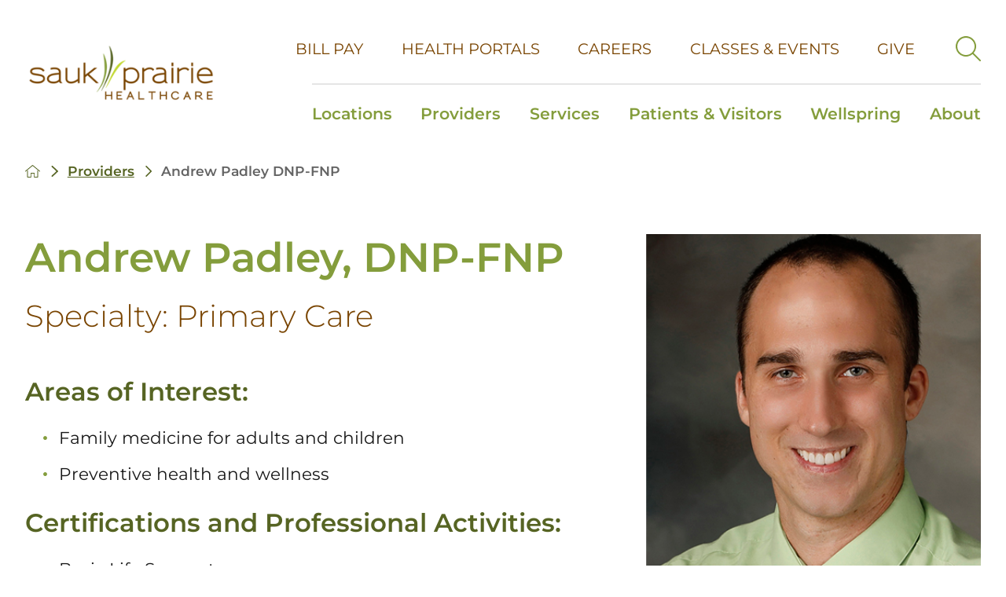

--- FILE ---
content_type: image/svg+xml; charset=utf-8
request_url: https://www.saukprairiehealthcare.org/cms/svg/site/ggh12r34kug.36.2601151616514.svg
body_size: 26035
content:
<?xml version="1.0" encoding="UTF-8" standalone="no"?>
<svg xmlns="http://www.w3.org/2000/svg" viewBox="0 0 36 36">
<style>
	g path { stroke: none; }
	g.root { display: none; }
	g.root:target { display: inline; }
	g line { stroke: black; }
	g circle { stroke: black; }
	g polyline { stroke: black; }
</style>
<g class="root" id="_contact" data-name="contact">
	<path d="M5.83 31.415c-3.214 0-5.83-2.834-5.83-6.315V10.901c0-3.482 2.616-6.315 5.83-6.315H30.169c3.214 0 5.83 2.834 5.83 6.315V25.098c0 3.482-2.616 6.315-5.83 6.315ZM2.941 10.901V25.098c0 1.862 1.3 3.377 2.889 3.377H30.169c1.594 0 2.891-1.514 2.891-3.377V10.901c0-1.862-1.3-3.377-2.891-3.377H5.83C4.238 7.524 2.941 9.039 2.941 10.901ZM17.868 21.723h-0.065l-0.133-0.011l-0.068-0.023l-0.106-0.045l-0.058-0.029a1.15 1.15 0 0 1-0.123-0.078h-0.026l-0.023-0.018L6.142 13.525a1.601 1.601 0 0 1-0.398-2.07a1.267 1.267 0 0 1 1.862-0.442l10.371 7.475l9.498-7.304a1.272 1.272 0 0 1 1.859 0.471a1.612 1.612 0 0 1-0.325 1.992L18.782 21.491l-0.12 0.081h-0.029a0.975 0.975 0 0 1-0.136 0.07a1.319 1.319 0 0 1-0.149 0.052a1.207 1.207 0 0 1-0.149 0.032h-0.019c-0.026 0-0.05 0-0.075 0s-0.052 0-0.076 0-0.052 0-0.081 0S17.894 21.727 17.868 21.723Z" />
</g>
<g class="root" id="alert" data-name="alert">
	<path d="M0 18a18 18 0 1 1 18 18A18.028 18.028-5620.102 0 1 0 18Zm3.6 0a14.4 14.4 0 1 0 14.4-14.4A14.388 14.388-5620.102 0 0 3.6 18Zm12.6 9a1.8 1.8 0 1 1 1.8 1.8A1.8 1.8-5620.102 0 1 16.2 26.998Zm1.64-3.76a1.796 1.796 0 0 1-1.64-1.64l-0.92-10.8a2.728 2.728 0 0 1 5.44-0.44V10.8l-0.92 10.8a1.796 1.796 0 0 1-1.81 1.646Q17.915 23.246 17.84 23.238Z" />
</g>
<g class="root" id="arrow_left" data-name="arrow left">
	<path d="M18-0.001A18 18 0 1 0 36 17.999A18 18 0 0 0 18-0.001Zm3.076 22.122a1.8 1.8 0 0 1-2.539 2.539l-5.401-5.401a1.8 1.8 0 0 1 0-2.539l5.401-5.401a1.8 1.8 0 1 1 2.539 2.539l-4.14 4.14Z" />
</g>
<g class="root" id="arrow_right" data-name="arrow right">
	<path d="M18 36.035A18 18 0 1 0 0 18H0A18 18 0 0 0 18 36.035ZM14.941 13.878a1.758 1.758 0 0 1 2.54-2.54L22.852 16.699a1.811 1.811 0 0 1 0 2.54l-5.396 5.396a1.758 1.758 0 1 1-2.742-2.329a1.468 1.468 0 0 1 0.202-0.202l4.14-4.14Z" />
</g>
<g class="root" id="bill_pay" data-name="bill-pay">
	<path d="M4.992 35.999a2.458 2.458 0 0 1-1.64-0.612A2.364 2.364 2.566 0 1 2.566 33.609V2.323A2.375 2.375 2.566 0 1 4.951 0H22.254c0.025 0 0.051 0 0.078 0 0.071 0 0.143 0.006 0.214 0.012h0.082l0.016 0.005a0.791 0.791 0 0 1 0.132 0.011l0.065 0.011L22.894 0.068a1.708 1.708 0 0 1 0.6 0.487q0.176 0.18 0.355 0.357t0.376 0.379l8.904 8.957a0.888 0.888 0 0 1 0.306 0.661V32.937c0 0.241 0 0.482 0 0.724a2.32 2.32 0 0 1-2.108 2.332c-0.074 0.005-0.138 0.007-0.203 0.007ZM4.348 2.393V33.603a0.617 0.617 0 0 0 0.611 0.616H4.98l1.013 0l2.025 0H31.134a0.545 0.545 0 0 0 0.518-0.574V11.858q-0.307 0-0.614 0c-0.402 0-0.803 0-1.204-0.004s-0.798-0.005-1.196-0.005H23.992A2.376 2.376 2.566 0 1 21.988 10.67l-0.018-0.034a3.36 3.36 0 0 1-0.301-1.75V1.791H8.926L6.287 1.791q-0.657 0-1.316 0.004H4.932A0.587 0.587 2.566 0 0 4.348 2.393ZM23.454 4.72v4.76a0.601 0.601 0 0 0 0.308 0.522a2.215 2.215 0 0 0 0.875 0.065l0.028 0H30.433c-1.7-1.714-6.974-7.01-6.974-7.01C23.459 3.217 23.454 4.331 23.454 4.72ZM24.966 28.412c-0.224 0-0.446-0.005-0.667-0.005H9.653a0.893 0.893 0 0 1 0-1.785c0.241-0.009 0.472-0.012 0.701-0.012s0.456 0 0.684 0.005 0.446 0.006 0.667 0.006h14.643a0.893 0.893 0 1 1 0 1.785c-0.239 0.009-0.467 0.012-0.701 0.012S25.193 28.415 24.966 28.412ZM12.413 21.453V20.39A3.71 3.71 2.566 0 1 9.631 16.824v-0.234l0.041-0.03a0.896 0.896 0 0 1 1.756 0.258a1.906 1.906 0 0 0 1.745 1.913a0.616 0.616 0 0 1 0.132-0.014a0.575 0.575 0 0 1 0.116 0.012a1.908 1.908 0 0 0 0.785-3.611a2.08 2.08 0 0 0-0.906-0.209h-0.044a3.816 3.816 0 0 1-1.54-0.368a3.688 3.688 0 0 1 0.696-6.895V6.524a0.893 0.893 0 1 1 1.784 0V7.633a3.697 3.697 0 0 1 2.833 3.577a0.893 0.893 0 1 1-1.784 0a1.947 1.947 0 0 0-1.09-1.732a1.894 1.894 0 0 0-0.826-0.186a1.928 1.928 0 0 0-1.185 0.408a1.918 1.918 0 0 0 0.312 3.215a2.069 2.069 0 0 0 0.901 0.206h0.045a3.834 3.834 0 0 1 1.537 0.368a3.687 3.687 0 0 1-0.741 6.909v1.052a0.893 0.893 0 1 1-1.784 0Z" />
</g>
<g class="root" id="blog" data-name="blog">
	<path d="M2.013 35.999a2.016 2.016 0 0 1-2.013-2.011v-31.977a2.016 2.016 0 0 1 2.013-2.012h31.976a2.015 2.015 0 0 1 2.011 2.012v31.977a2.015 2.015 0 0 1-2.011 2.011Zm-0.292-33.988v31.977a0.291 0.291 0 0 0 0.292 0.288h31.976a0.292 0.292 0 0 0 0.291-0.288v-31.977a0.293 0.293 0 0 0-0.291-0.29h-31.976A0.292 0.292-12054.902 0 0 1.721 2.011Zm19.373 29.78a0.863 0.863 0 0 1 0-1.726h10.609a0.863 0.863 0 0 1 0 1.726Zm-16.709 0a0.863 0.863 0 0 1 0-1.726h10.615a0.863 0.863 0 0 1-0.005 1.726Zm16.709-4.32a0.861 0.861 0 1 1 0-1.723h10.609a0.861 0.861 0 1 1 0 1.723Zm-16.709 0a0.861 0.861 0 1 1 0-1.723h10.615a0.861 0.861 0 0 1-0.005 1.723Zm1.157-4.423a2.015 2.015 0 0 1-2.013-2.011v-10.8a2.014 2.014 0 0 1 2.013-2.012h25.011a2.015 2.015 0 0 1 2.013 2.012v10.8a2.016 2.016 0 0 1-2.013 2.011Zm-0.285-1.955a0.29 0.29 0 0 0 0.285 0.232h25.011a0.289 0.289 0 0 0 0.289-0.248v-3.106l-6.076-4.31l-9 6.924a0.9 0.9 0 0 1-0.531 0.18a0.841 0.841 0 0 1-0.375-0.09l-4.71-2.285Zm0-10.863v8.9l4.46-2.466a0.854 0.854 0 0 1 0.413-0.105a0.9 0.9 0 0 1 0.382 0.09l4.631 2.25l9.083-6.982a0.854 0.854 0 0 1 0.522-0.18a0.876 0.876 0 0 1 0.499 0.158l5.607 3.971v-5.638a0.292 0.292 0 0 0-0.291-0.292h-25.013A0.292 0.292-12054.902 0 0 5.254 10.229Zm0.786 2.647a2.592 2.592 0 1 1 2.59 2.591A2.595 2.595-12054.902 0 1 6.039 12.877Zm1.725 0a0.867 0.867 0 1 0 0.865-0.869A0.867 0.867-12054.902 0 0 7.765 12.877Zm21.491-6.82a0.863 0.863 0 0 1 0-1.726h2.449a0.863 0.863 0 0 1 0 1.726Zm-4.509 0a0.863 0.863 0 0 1 0-1.726h2.449a0.863 0.863 0 0 1 0 1.726Zm-20.791 0a0.863 0.863 0 0 1 0-1.726h18.386a0.863 0.863 0 0 1 0 1.726Z" />
</g>
<g class="root" id="calendar" data-name="calendar">
	<path d="M6.706 35.999A6.737 6.737 0 0 1 0 29.247V10.281A6.713 6.713 0 0 1 6.706 3.574h3.135V0.987a0.987 0.987 0 1 1 1.974 0V3.574H24.186V0.987a0.987 0.987 0 1 1 1.974 0V3.574h3.136A6.713 6.713 0 0 1 35.999 10.281V29.294a6.713 6.713 0 0 1-6.705 6.705ZM1.974 29.294A4.738 4.738 0 0 0 6.706 34.026H29.342a4.684 4.684 0 0 0 4.684-4.788V16.079H1.974Zm0-19.014v3.826H34.073V10.281a4.737 4.737 0 0 0-4.732-4.732H26.206v3.541a0.987 0.987 0 0 1-1.974 0V5.549H11.815v3.541a0.987 0.987 0 0 1-1.974 0V5.549H6.706A4.795 4.795 0 0 0 1.974 10.281ZM16.621 30.276v-4.206H12.439V23.495H16.621V19.309h2.58v4.186h4.189v2.576H19.2v4.206Z" />
</g>
<g class="root" id="calendar_alt" data-name="calendar-alt">
	<path d="M17.366 32.171h-14.38a3.01 3.01 0 0 1-2.987-2.987v-23.001a3.01 3.01 0 0 1 2.987-2.994h3.106v-2.139a1.009 1.009 0 0 1 1.013-1.013a1.009 1.009 0 0 1 1.013 1.013v2.139h15.783v-2.139a1.011 1.011 0 0 1 1.015-1.013a1.011 1.011 0 0 1 1.013 1.013v2.139h3.271a3.005 3.005 0 0 1 2.987 2.994v11.274a10.202 10.202 0 0 1 1.41 1.41a10.364 10.364 0 0 1-1.464 14.712a10.597 10.597 0 0 1-6.7 2.383A10.403 10.403-27642.567 0 1 17.366 32.171Zm-0.286-6.655a8.442 8.442 0 0 0 8.454 8.46a8.442 8.442 0 0 0 8.462-8.46a8.442 8.442 0 0 0-8.462-8.454A8.442 8.442-27642.567 0 0 17.081 25.516Zm-14.991 3.668a1.006 1.006 0 0 0 1.013 1.013h13.072a10.294 10.294 0 0 1 0-9.419a10.441 10.441 0 0 1 14.039-4.67v-3.098h-28.126Zm0-23.001h0.111v4.903h28.128v-4.85a1.018 1.018 0 0 0-1.013-1.022h-3.265v2.155a1.009 1.009 0 0 1-1.013 1.013a1.006 1.006 0 0 1-1.013-1.013v-2.155h-15.79v2.091a1.013 1.013 0 0 1-1.015 1.015a1.013 1.013 0 0 1-1.013-1.015v-2.145h-3.098A1.008 1.008-27642.567 0 0 2.09 6.183Zm22.04 25.029l-3.612-3.215l-0.056-0.056a0.984 0.984 0 0 1 0-1.41a0.984 0.984 0 0 1 1.41 0l2.764 2.48l4.51-7.154l0.054-0.056a1 1 0 0 1 1.41-0.23a0.88 0.88 0 0 1 0.167 1.354l-5.126 8.115c0 0.063-0.054 0.119-0.117 0.18a0.975 0.975 0 0 1-0.699 0.298A0.997 0.997-27642.567 0 1 24.132 31.21Z" />
</g>
<g class="root" id="caret_down" data-name="caret-down">
	<path d="M16.457 27.454a2.183 2.183 0 0 0 3.085 0h0l15.818-15.818a2.183 2.183 0 0 0-3.088-3.088L18.002 22.825l-14.274-14.274a2.183 2.183 0 0 0-3.088 3.088Z" />
</g>
<g class="root" id="caret_left" data-name="caret_left">
	<path d="M8.54 16.434c-0.861 0.861-0.861 2.244 0 3.079l0 0l15.841 15.841c0.861 0.861 2.244 0.861 3.079 0c0.861-0.861 0.861-2.244 0-3.079l-14.275-14.275l14.275-14.275c0.861-0.861 0.861-2.244 0-3.079c-0.861-0.861-2.244-0.861-3.079 0l0 0L8.54 16.434z" />
</g>
<g class="root" id="caret_right" data-name="caret_right">
	<path d="M30.458 19.564c0.861-0.861 0.861-2.244 0-3.08l0 0l-15.84-15.84c-0.861-0.861-2.244-0.861-3.08 0c-0.861 0.861-0.861 2.244 0 3.08l14.274 14.274l-14.274 14.274c-0.861 0.861-0.861 2.244 0 3.08c0.861 0.861 2.244 0.861 3.08 0l0 0L30.458 19.564z" />
</g>
<g class="root" id="caret_up" data-name="caret_up">
	<path d="M19.566 8.54c-0.861-0.861-2.244-0.861-3.079 0l0 0l-15.841 15.841c-0.861 0.861-0.861 2.244 0 3.079c0.861 0.861 2.244 0.861 3.079 0l14.275-14.275l14.275 14.275c0.861 0.861 2.244 0.861 3.079 0c0.861-0.861 0.861-2.244 0-3.079l0 0L19.566 8.54z" />
</g>
<g class="root" id="check" data-name="check">
	<path d="M9.204 33.656a17.836 17.836 0 0 1-8.516-10.792a17.75 17.75 0 0 1 1.618-13.64a18.016 18.016 0 0 1 15.716-9.182a18.056 18.056 0 0 1 8.779 2.286a0.964 0.964 0 0 1 0.458 0.59a0.964 0.964 0 0 1-0.087 0.746a0.98 0.98 0 0 1-0.855 0.498a0.922 0.922 0 0 1-0.476-0.128a16.098 16.098 0 0 0-7.83-2.032a16.016 16.016 0 0 0-3.222 0.33a15.915 15.915 0 0 0-10.163 6.864a15.848 15.848 0 0 0-2.334 12.022a16.078 16.078 0 0 0 15.703 12.806a16.182 16.182 0 0 0 3.236-0.332a15.938 15.938 0 0 0 10.172-6.864a15.876 15.876 0 0 0 2.325-12.029a0.956 0.956 0 0 1 0.143-0.73a0.942 0.942 0 0 1 0.621-0.411a0.776 0.776 0 0 1 0.194-0.018a0.97 0.97 0 0 1 0.952 0.774a18.415 18.415 0 0 1 0.363 3.6a18.012 18.012 0 0 1-2.294 8.762a18.038 18.038 0 0 1-15.723 9.182A17.998 17.998-35176.904 0 1 9.204 33.656Zm8.103-11.567l-6.808-6.788a0.984 0.984 0 0 1-0.288-0.693a0.945 0.945 0 0 1 0.288-0.687a0.975 0.975 0 0 1 0.69-0.291a0.956 0.956 0 0 1 0.687 0.291l6.122 6.099l16.329-16.288a0.97 0.97 0 0 1 0.69-0.288a0.969 0.969 0 0 1 0.69 0.28a1.004 1.004 0 0 1 0.288 0.698a0.96 0.96 0 0 1-0.288 0.682l-17.016 16.983a1.008 1.008 0 0 1-0.693 0.28A0.981 0.981-35176.904 0 1 17.31 22.092Z" />
</g>
<g class="root" id="closev2" data-name="closev2">
	<path d="M0.005 17.996a17.986 17.986 0 0 1 17.996-17.996a18.015 18.015 0 0 1 17.996 17.996a17.966 17.966 0 0 1-17.996 18.004A17.996 17.996-59998.796 0 1 0.005 17.996Zm3.149 0a14.822 14.822 0 0 0 14.84 14.841a14.822 14.822 0 0 0 14.84-14.841a14.822 14.822 0 0 0-14.84-14.841A14.822 14.822-59998.796 0 0 3.155 17.996Zm6.777 8.076a1.584 1.584 0 0 1 0-2.26l5.82-5.816l-5.82-5.86a1.53 1.53 0 0 1 0-2.216a1.62 1.62 0 0 1 2.263 0l5.812 5.83l5.82-5.83a1.588 1.588 0 0 1 2.242 0a1.664 1.664 0 0 1 0 2.26l-5.812 5.816l5.812 5.816a1.528 1.528 0 0 1 0 2.214a1.562 1.562 0 0 1-2.242 0l-5.82-5.814l-5.812 5.86a1.596 1.596 0 0 1-1.132 0.476A1.596 1.596-59998.796 0 1 9.932 26.07Z" />
</g>
<g class="root" id="document" data-name="document">
	<path d="M32.111 8.43l-0.037-0.016L24.226 0.574L24.185 0.497A0.934 0.934-0.42 0 0 23.339 0H8.918a5.502 5.502 0 0 0-5.495 5.495V30.505a5.502 5.502 0 0 0 5.495 5.495H27.081a5.502 5.502 0 0 0 5.495-5.495V9.27A0.933 0.933-0.42 0 0 32.111 8.43ZM24.317 3.265l5.06 4.996H24.317ZM30.713 30.505a3.636 3.636 0 0 1-3.632 3.632H8.918a3.636 3.636 0 0 1-3.632-3.632V5.495a3.636 3.636 0 0 1 3.632-3.631H22.452V8.779a1.389 1.389 0 0 0 1.389 1.389h6.872Z" />
	<path d="M12.604 14.009h4.427a0.932 0.932 0 0 0 0-1.864H12.604a0.932 0.932 0 1 0 0 1.864Z" />
	<path d="M11.671 18.713a0.934 0.934 0 0 0 0.933 0.933H25.2a0.933 0.933 0 1 0 0-1.865H12.604A0.934 0.934-0.42 0 0 11.671 18.713Z" />
	<path d="M25.2 23.417H12.604a0.932 0.932 0 1 0 0 1.864H25.2a0.932 0.932 0 1 0 0-1.864Z" />
	<path d="M25.2 29.053H12.604a0.932 0.932 0 1 0 0 1.864H25.2a0.932 0.932 0 1 0 0-1.864Z" />
</g>
<g class="root" id="emergency_icon" data-name="emergency-icon">
	<path d="M35.452 27.981L28.505 15.945L21.555 3.911a4.105 4.105 0 0 0-7.106 0L7.497 15.945L0.551 27.981A4.105 4.105-4.09 0 0 4.104 34.139H31.899a4.105 4.105 0 0 0 3.554-6.154ZM19.302 28.4H16.702V25.792H19.302Zm0.96-13.231l-0.976 9.255H16.713l-0.976-9.255V13.222h4.529Z" />
</g>
<g class="root" id="facebook" data-name="Facebook">
	<path d="M20.762 0C14.563 0 13.152 4.601 13.152 7.544L13.152 11.658L9.562 11.658L9.562 18.016L13.144 18.016C13.144 26.175 13.144 36 13.144 36L20.684 36C20.684 36 20.684 26.076 20.684 18.016L25.77 18.016L26.438 11.658L20.692 11.658L20.692 7.924C20.692 6.517 21.628 6.191 22.287 6.191L26.345 6.191L26.345 0.024L20.762 0Z" />
</g>
<g class="root" id="facebook_alt" data-name="facebook-alt">
	<path d="M36 32.141A3.84 3.84 0.001 0 1 32.138 35.999H25.308V21.775h4.821l0.72-5.463H25.308V12.856a3.199 3.199 0 0 1 0.48-1.928A2.786 2.786 0.001 0 1 27.96 10.2h2.893V5.383a30.297 30.297 0 0 0-4.178-0.24a6.895 6.895 0 0 0-5.102 1.888A7.115 7.115 0.001 0 0 19.68 12.294v4.017H14.782v5.463H19.68V35.999H3.853a3.72 3.72 0 0 1-2.731-1.124A3.72 3.72 0.001 0 1 0.001 32.141V3.856A3.72 3.72 0.001 0 1 1.122 1.125A3.72 3.72 0.001 0 1 3.853 0H32.138a3.72 3.72 0 0 1 2.731 1.126A3.72 3.72 0.001 0 1 36 3.856Z" />
</g>
<g class="root" id="feet" data-name="feet">
	<path d="M26.778 8.474a6.158 6.158 0 0 0-2.196-0.068A5.784 5.784-0.005 0 0 19.821 12.634a9.426 9.426 0 0 0-0.342 2.546l-0.015 0.405a9.413 9.413 0 0 0 0.068 1.436c0.098 0.957 0.12 1.408-0.397 2.009-0.261 0.304-0.577 0.604-0.894 0.905A11.751 11.751-0.005 0 0 16.863 21.417a4.985 4.985 0 0 0-0.615 4.466a4.518 4.518 0 0 0 3.971 2.363c0.055 0 0.111 0 0.167 0a5.838 5.838 0 0 0 3.23-1.247l0.126-0.083a24.456 24.456 0 0 0 6.634-6.735c1.151-1.726 2.393-4.332 1.769-6.951-0.531-2.212-2.787-4.211-5.367-4.751m1.698 10.651a22.279 22.279 0 0 1-6.038 6.149l-0.13 0.085a3.623 3.623 0 0 1-2.029 0.861a2.318 2.318 0 0 1-1.977-1.102a3.178 3.178 0 0 1 0.41-2.575a10.217 10.217 0 0 1 1.14-1.206c0.368-0.353 0.733-0.703 1.034-1.056a4.006 4.006 0 0 0 0.861-3.446a7.36 7.36 0 0 1-0.06-1.162l0.019-0.42a7.688 7.688 0 0 1 0.256-2.062a3.725 3.725 0 0 1 3-2.791a3.405 3.405 0 0 1 0.513-0.038a3.919 3.919 0 0 1 0.808 0.088c1.727 0.361 3.35 1.771 3.692 3.209 0.469 1.963-0.555 4.058-1.497 5.469M9.681 11.135l0 0a1.555 1.555 0 0 0 0.551 0.142a1.604 1.604 0 0 0 1.236-0.485a1.895 1.895 0 0 0 0.197-2.417a1.523 1.523 0 0 0-1.644-0.582a1.767 1.767 0 0 0-1.31 1.54a1.693 1.693 0 0 0 0.968 1.805M22.107 7.812a2.234 2.234 0 0 0 1.094 0.016l0 0.005a2.561 2.561 0 0 0 1.933-1.872a2.683 2.683 0 0 0-1.094-3.011a2.27 2.27 0 0 0-2.606 0.167l-0.025 0.019a2.77 2.77 0 0 0-0.362 3.995a2.188 2.188 0 0 0 1.064 0.684m4.794-0.708a1.608 1.608 0 0 0 0.572 0.011l0 0a1.809 1.809 0 0 0 1.504-1.467a1.66 1.66 0 0 0-0.759-1.824a1.572 1.572 0 0 0-1.761 0.12a1.914 1.914 0 0 0-0.588 2.363a1.504 1.504 0 0 0 1.028 0.796m2.205 0.022A1.384 1.384-0.005 0 0 30.007 8.033a1.474 1.474 0 0 0 0.443 0.063l0 0A2.018 2.018-0.005 0 0 32.263 6.792l0.019-0.085a1.525 1.525 0 0 0-0.684-1.709a1.704 1.704 0 0 0-1.709 0.144a1.793 1.793 0 0 0-0.797 1.937ZM6.517 11.281l0.005 0a1.46 1.46 0 0 0 0.442 0.056a1.479 1.479 0 0 0 1.15-0.626l0.029-0.041a1.735 1.735 0 0 0-0.137-2.066a1.657 1.657 0 0 0-1.59-0.593A1.626 1.626-0.005 0 0 5.21 9.46l-0.008 0.088a1.884 1.884 0 0 0 1.317 1.734m7.023 1.682l0-0.007a2.199 2.199 0 0 0 1.047 0.273a2.33 2.33 0 0 0 1.236-0.368a2.795 2.795 0 0 0 0.935-3.919L16.744 8.923a2.212 2.212 0 0 0-2.441-0.855a2.851 2.851 0 0 0-2.013 2.59a2.393 2.393 0 0 0 1.25 2.307m1.213 12.776a12.002 12.002 0 0 1-0.593-1.094c-0.32-0.706-0.167-1.132 0.213-2.032a9.686 9.686 0 0 0 0.491-1.367l0.107-0.405a9.385 9.385 0 0 0 0.424-2.525a5.415 5.415 0 0 0-3.329-5.245a5.993 5.993 0 0 0-2.134-0.474c-2.647-0.13-5.409 1.252-6.573 3.251-1.38 2.365-0.957 5.182-0.361 7.129a22.771 22.771 0 0 0 4.392 8.119l0.101 0.119a5.469 5.469 0 0 0 2.735 1.988A4.28 4.28-0.005 0 0 11.48 33.381a4.632 4.632 0 0 0 3.432-1.429A4.991 4.991-0.005 0 0 15.638 27.502a11.09 11.09 0 0 0-0.889-1.76m-1.596 4.969a2.428 2.428 0 0 1-2.227 0.574a3.381 3.381 0 0 1-1.695-1.325l-0.104-0.12A20.791 20.791-0.005 0 1 5.137 22.429c-0.489-1.59-0.853-3.859 0.18-5.633 0.73-1.25 2.59-2.184 4.307-2.184 0.068 0 0.137 0 0.205 0.004a3.637 3.637 0 0 1 1.288 0.28a3.492 3.492 0 0 1 2.059 3.426a7.77 7.77 0 0 1-0.358 2.037l-0.112 0.421A7.788 7.788-0.005 0 1 12.3 21.888a3.96 3.96 0 0 0-0.194 3.529c0.189 0.416 0.435 0.842 0.684 1.274a9.417 9.417 0 0 1 0.738 1.436a3.18 3.18 0 0 1-0.372 2.58M34.558 8.86a1.288 1.288 0 0 0-0.599-1.201a1.596 1.596 0 0 0-1.471-0.079a1.89 1.89 0 0 0-1.14 1.436a1.318 1.318 0 0 0 0.547 1.299l0.027 0.019a1.523 1.523 0 0 0 0.377 0.178l0 0a1.611 1.611 0 0 0 1.166-0.096a1.87 1.87 0 0 0 1.094-1.552M3.98 13.093l0 0a1.609 1.609 0 0 0 0.416-0.068l0.033-0.011a1.406 1.406 0 0 0 0.935-1.094a1.769 1.769 0 0 0-0.629-1.676a1.572 1.572 0 0 0-1.436-0.317a1.378 1.378 0 0 0-0.957 0.987a1.767 1.767 0 0 0 0.547 1.778a1.564 1.564 0 0 0 1.086 0.403m31.555-2.389a1.418 1.418 0 0 0-1.084-0.261A1.778 1.778-0.005 0 0 33.01 11.504l-0.014 0.033l-0.01 0.033a1.274 1.274 0 0 0 0.394 1.477a1.252 1.252 0 0 0 0.372 0.183a1.736 1.736 0 0 0 1.195-0.096a1.641 1.641 0 0 0 1.053-1.473a1.203 1.203 0 0 0-0.465-0.957M2.982 13.923l0-0.033l0-0.034a1.652 1.652 0 0 0-1.039-1.4a1.441 1.441 0 0 0-1.121-0.04a1.293 1.293 0 0 0-0.752 0.79a1.551 1.551 0 0 0 0.535 1.69a1.685 1.685 0 0 0 1.113 0.41a1.324 1.324 0 0 0 0.416-0.077A1.344 1.344-0.005 0 0 2.982 13.923" />
</g>
<g class="root" id="find_location" data-name="find location">
	<path d="M20.944 11.358h-1.685l-0.008-1.843a1.258 1.258 0 0 0-2.505 0.16v1.685h-1.685l-0.16 0.008a1.256 1.256 0 0 0 0.16 2.503h1.685l0.008 1.844h0a1.258 1.258 0 0 0 2.505-0.16v-1.685l1.845-0.008a1.256 1.256 0 0 0-0.16-2.503m13.822 20.027H32.541V29.931a0.756 0.756 0 0 1-0.006-0.115V3.734A1.536 1.536-0.001 0 0 30.999 2.2H4.999A1.536 1.536-0.001 0 0 3.461 3.734V31.389H1.233a0.466 0.466 0 0 0-0.056 0A1.205 1.205-0.001 1 0 1.233 33.799l33.534 0a0.465 0.465 0 0 0 0.056 0a1.205 1.205 0 0 0-0.056-2.41m-11.047 0H12.287V25.013a1.573 1.573 0 0 1 1.572-1.57h8.286a1.573 1.573 0 0 1 1.573 1.57v0.19h0Zm6.45 0H26.033V22.564a1.538 1.538 0 0 0-1.536-1.534H11.453A1.538 1.538-0.001 0 0 9.917 22.564v8.82H5.827V6.132a1.573 1.573 0 0 1 1.572-1.57H28.598A1.573 1.573-0.001 0 1 30.169 6.132Z" />
</g>
<g class="root" id="give" data-name="give">
	<path d="M0.881 36A0.882 0.882 0 0 1 0 35.119V22.472A0.882 0.882 0 0 1 0.881 21.59H4.03a0.882 0.882 0 0 1 0.881 0.882v0.958a17.628 17.628 0 0 1 4.967-0.968a13.821 13.821 0 0 1 4.119 0.646l0.21 0.061a9.533 9.533 0 0 0 2.821 0.517l4.565-0.14h0.078a2.482 2.482 0 0 1 2.25 1.435l8.022-3.861h0.004a3.299 3.299 0 0 1 1.287-0.297h0.054a2.716 2.716 0 0 1 2.252 1.15a2.533 2.533 0 0 1 0.446 1.724a2.304 2.304 0 0 1-1.013 1.64c-0.534 0.361-1.222 0.84-2.012 1.389-1.745 1.215-3.918 2.726-6.083 4.128-1.814 1.168-3.291 2.05-4.517 2.687a8.439 8.439 0 0 1-3.52 1.224a34.39 34.39 0 0 1-5.337-0.514a32.777 32.777 0 0 0-5.103-0.496a19.969 19.969 0 0 0-3.492 0.312V35.119a0.882 0.882 0 0 1-0.881 0.881Zm0.881-1.762h1.386v-2.664a0.881 0.881 0 1 1 1.762 0.006v0.689a21.804 21.804 0 0 1 3.532-0.287a34.685 34.685 0 0 1 5.411 0.523a32.089 32.089 0 0 0 4.985 0.492a8.431 8.431 0 0 0 2.71-1.026c1.161-0.602 2.632-1.48 4.373-2.603 2.129-1.375 4.284-2.876 6.019-4.081 0.798-0.555 1.497-1.041 2.045-1.412a0.49 0.49 0 0 0 0.247-0.381a0.8 0.8 0 0 0-0.146-0.524a0.875 0.875 0 0 0-0.745-0.407a1.703 1.703 0 0 0-0.724 0.188L23.86 26.963a2.607 2.607 0 0 1-2.201 1.324L12.889 28.662a0.881 0.881 0 0 1-0.023-1.763l8.717-0.374c0.435-0.019 0.779-0.287 0.779-0.611a0.671 0.671 0 0 0-0.691-0.611l-4.612 0.14a11.161 11.161 0 0 1-3.334-0.584l-0.214-0.062a11.922 11.922 0 0 0-3.63-0.577a17.798 17.798 0 0 0-4.967 1.075V26.014a0.881 0.881 0 0 1-1.513 0.623a0.875 0.875 0 0 1-0.249-0.623V23.353H1.763Zm6.487-24.488A9.751 9.751 0 1 1 18 19.501A9.762 9.762 0 0 1 8.25 9.751Zm1.558 0A8.193 8.193 0 1 0 18 1.558A8.202 8.202 0 0 0 9.807 9.751Zm7.388 6.549v-0.935a3.256 3.256 0 0 1-2.441-3.13v-0.203l0.037-0.026a0.787 0.787 0 0 1 1.541 0.227a1.673 1.673 0 0 0 1.531 1.678a0.538 0.538 0 0 1 0.115-0.012a0.499 0.499 0 0 1 0.102 0.011a1.674 1.674 0 0 0 0.689-3.168a1.819 1.819 0 0 0-0.794-0.183h-0.039a3.344 3.344 0 0 1-1.351-0.323a3.236 3.236 0 0 1 0.611-6.049V3.201a0.779 0.779 0 1 1 1.566 0V4.176A3.243 3.243 0 0 1 21.247 7.314a0.783 0.783 0 1 1-1.566 0a1.709 1.709 0 0 0-0.956-1.519a1.664 1.664 0 0 0-0.725-0.164a1.682 1.682 0 0 0-0.767 3.179a1.815 1.815 0 0 0 0.791 0.181h0.039a3.376 3.376 0 0 1 1.35 0.323a3.235 3.235 0 0 1-0.65 6.062v0.924a0.779 0.779 0 0 1-1.566 0Z" />
</g>
<g class="root" id="health_portals" data-name="health portals">
	<path d="M15.187 16.375h1.613l0.008 1.752a1.207 1.207 0 0 0 2.398-0.151V16.375l1.766-0.008a1.194 1.194 0 0 0-0.153-2.378H19.206l-0.008-1.752a1.207 1.207 0 0 0-2.398 0.151v1.602h-1.613l-0.152 0.008a1.194 1.194 0 0 0 0.152 2.378M35.993 25.5a1.101 1.101 0 0 0-1.087-0.948H33.186l-0.007-17.661A3.912 3.912 0 0 0 29.28 3.243h-0.014L6.497 3.251A3.906 3.906 0 0 0 2.815 7.132V24.553H1.103l-0.147 0.01A1.09 1.09 0 0 0 0 25.647l0.007 3.463A3.912 3.912 0 0 0 3.905 32.757h0.013l28.404-0.008a3.904 3.904 0 0 0 3.678-3.883ZM5.032 6.946a1.71 1.71 0 0 1 1.7-1.515l22.714 0.01a1.705 1.705 0 0 1 1.532 1.689V24.553L22.083 24.558l-0.131 0.024A1.081 1.081 0 0 0 21.118 25.647v0.304H14.894l-0.025-0.45a1.094 1.094 0 0 0-1.083-0.947H5.021Zm28.754 22.109a1.705 1.705 0 0 1-1.699 1.515h-0.005L3.738 30.561a1.705 1.705 0 0 1-1.532-1.692l0-2.13H12.658l0.026 0.45a1.094 1.094 0 0 0 1.086 0.948H13.773l8.584-0.008L22.496 28.1a1.08 1.08 0 0 0 0.832-1.061v-0.304H33.797Z" />
</g>
<g class="root" id="heart" data-name="heart">
	<path d="M17.361 33.842L3.015 19.469A10.294 10.294 0 0 1 17.574 4.91l0.426 0.427l0.426-0.427A10.294 10.294 0 0 1 32.985 19.469L18.635 33.842a0.903 0.903 0 0 1-1.274 0ZM4.295 6.185a8.5 8.5 0 0 0 0 12.011l13.708 13.708L31.744 18.212A8.504 8.504 0 0 0 19.717 6.185L18.656 7.245a0.901 0.901 0 0 1-1.273 0L16.322 6.185l-0.02-0.02a8.489 8.489 0 0 0-12.007 0.02ZM3.692 11.982V11.974a7.583 7.583 0 0 1 7.507-6.472a0.902 0.902 0 0 1 0 1.805h0a5.778 5.778 0 0 0-5.718 4.92a0.902 0.902 0 0 1-0.891 0.771l-0.131 0.005A0.902 0.902 0 0 1 3.692 11.982Z" />
</g>
<g class="root" id="home" data-name="home">
	<path d="M17.966 3.603a0.967 0.967 0 0 0-0.532 0.183l-17.095 13.496a0.931 0.931 0 0 0-0.154 1.279a0.945 0.945 0 0 0 1.279 0.141l16.534-13.054l16.534 13.054a0.904 0.904 0 0 0 1.123-1.42l-17.095-13.496A1.029 1.029-22.13 0 0 17.966 3.603Zm-11.22 12.104l-1.798 1.42v14.369a0.9 0.9 0 0 0 0.9 0.9h8.098a0.9 0.9 0 0 0 0.9-0.9v-8.098h6.298v8.098a0.9 0.9 0 0 0 0.9 0.9h8.098a0.9 0.9 0 0 0 0.9-0.9v-14.369l-1.798-1.42v14.887H22.942V22.492a0.9 0.9 0 0 0-0.9-0.9h-8.098a0.9 0.9 0 0 0-0.9 0.9v8.098H6.747Z" />
</g>
<g class="root" id="instagram" data-name="Instagram">
	<path d="M25.283 35.997L10.737 35.997C4.816 35.989 0.018 31.191 0.01 25.271L0.01 10.723C0.018 4.802 4.816 0.006 10.737-0.002L25.283-0.002C31.204 0.006 36.001 4.802 36.01 10.723L36.01 25.271C36.001 31.191 31.204 35.989 25.283 35.997ZM32.385 10.723C32.388 6.802 29.213 3.62 25.291 3.615C25.289 3.615 25.287 3.615 25.283 3.615L10.737 3.615C6.815 3.615 3.636 6.794 3.636 10.715L3.636 25.271C3.636 29.192 6.815 32.371 10.737 32.371L25.283 32.371C29.205 32.371 32.385 29.192 32.385 25.271L32.385 10.723ZM27.342 10.987C26.093 10.987 25.08 9.975 25.08 8.726C25.08 7.477 26.093 6.464 27.342 6.464C28.59 6.464 29.603 7.477 29.603 8.726C29.603 9.975 28.59 10.987 27.342 10.987ZM18.01 27.305C12.869 27.305 8.701 23.138 8.701 17.997C8.701 12.856 12.869 8.688 18.01 8.688C23.151 8.688 27.319 12.856 27.319 17.997C27.311 23.135 23.148 27.298 18.01 27.305ZM18.01 12.306C14.867 12.306 12.319 14.854 12.319 17.997C12.319 21.14 14.867 23.688 18.01 23.688C21.153 23.688 23.701 21.14 23.701 17.997C23.701 14.854 21.153 12.306 18.01 12.306Z" />
</g>
<g class="root" id="instagram_alt" data-name="instagram-alt">
	<path d="M35.915 10.525Q36 12.775 36 18t-0.12 7.513a15.15 15.15 0 0 1-0.683 3.978a9.404 9.404 0 0 1-5.706 5.706a15.145 15.145 0 0 1-3.978 0.683Q23.218 36 18 36t-7.513-0.12a13.132 13.132 0 0 1-3.978-0.763a8.568 8.568 0 0 1-3.496-2.13A9.366 9.366 0 0 1 0.799 29.49A15.149 15.149 0 0 1 0.12 25.512Q0 23.221 0 18T0.12 10.486a15.148 15.148 0 0 1 0.684-3.978A9.404 9.404 0 0 1 6.504 0.803A15.154 15.154 0 0 1 10.482 0.12Q12.772 0 18 0t7.513 0.12a15.145 15.145 0 0 1 3.978 0.683a9.404 9.404 0 0 1 5.706 5.706A16.354 16.354 0 0 1 35.915 10.525ZM32.058 28.606a16.938 16.938 0 0 0 0.643-4.339q0.08-1.768 0.08-4.982V16.714q0-3.295-0.08-4.982a16.142 16.142 0 0 0-0.643-4.339a5.802 5.802 0 0 0-3.456-3.455a16.118 16.118 0 0 0-4.339-0.643q-1.768-0.08-4.982-0.08H16.71q-3.215 0-4.982 0.08a16.912 16.912 0 0 0-4.339 0.643A5.8 5.8 0 0 0 3.932 7.392a16.164 16.164 0 0 0-0.643 4.339q-0.08 1.769-0.08 4.982V19.284q0 3.215 0.08 4.982a16.962 16.962 0 0 0 0.643 4.339a6.091 6.091 0 0 0 3.456 3.455a16.883 16.883 0 0 0 4.339 0.643q1.768 0.08 4.982 0.08h2.572q3.295 0 4.982-0.08a16.092 16.092 0 0 0 4.339-0.643A6.091 6.091 0 0 0 32.058 28.606ZM18 8.76a8.99 8.99 0 0 1 4.621 1.246a9.276 9.276 0 0 1 3.374 3.374a9.194 9.194 0 0 1 0 9.24a9.271 9.271 0 0 1-3.374 3.374a9.191 9.191 0 0 1-9.24 0a9.269 9.269 0 0 1-3.376-3.374a9.194 9.194 0 0 1 0-9.24a9.274 9.274 0 0 1 3.376-3.374A8.989 8.989 0 0 1 18 8.76Zm0 15.268A6.034 6.034 0 0 0 24.022 18A6.035 6.035 0 0 0 18 11.971A6.037 6.037 0 0 0 11.969 18A6.036 6.036 0 0 0 18 24.025ZM29.808 8.356a2.17 2.17 0 1 0-3.696 1.526a2.086 2.086 0 0 0 1.526 0.643a1.957 1.957 0 0 0 1.487-0.643A2.501 2.501 0 0 0 29.808 8.356Z" />
</g>
<g class="root" id="linkedin" data-name="LinkedIn">
	<path d="M4.286 1.688C1.695 1.688 0 3.347 0 5.536C0 7.684 1.647 9.378 4.187 9.378L4.238 9.378C6.875 9.378 8.517 7.677 8.517 5.529C8.467 3.342 6.875 1.688 4.286 1.688ZM27.096 11.936C23.076 11.936 20.557 14.106 20.091 15.627L20.091 12.149L12.208 12.149C12.311 13.996 12.208 34.312 12.208 34.312L20.091 34.312L20.091 22.319C20.091 21.653 20.06 20.986 20.262 20.508C20.805 19.176 21.969 17.792 24.063 17.792C26.799 17.792 28.044 19.842 28.044 22.843L28.044 34.312L36 34.312L36 21.989C36 15.125 32.082 11.936 27.096 11.936ZM0.908 12.15L0.908 34.312L7.924 34.312L7.924 12.15L0.908 12.15Z" />
</g>
<g class="root" id="linkedin_alt" data-name="linkedin-alt">
	<path d="M33.424 0A2.471 2.471 0 0 1 35.232 0.762A2.471 2.471 0 0 1 36 2.57V33.427A2.608 2.608 0 0 1 33.424 36H2.567a2.471 2.471 0 0 1-1.807-0.763A2.471 2.471 0 0 1 0 33.427V2.57A2.471 2.471 0 0 1 0.758 0.762A2.471 2.471 0 0 1 2.567 0ZM8.192 11.329a3.016 3.016 0 0 0 2.21-0.924a3.01 3.01 0 0 0 0-4.339a3.016 3.016 0 0 0-2.21-0.924a2.88 2.88 0 0 0-2.17 0.924a3.104 3.104 0 0 0 0 4.339A2.88 2.88 0 0 0 8.192 11.329Zm2.652 19.526H10.92V13.66H5.54v17.196Zm20.009 0V21.454a11.677 11.677 0 0 0-1.126-5.866Q28.2 13.258 24.504 13.258a6.187 6.187 0 0 0-3.295 0.884a4.492 4.492 0 0 0-1.768 1.848h-0.08V13.66H14.219v17.196h5.304v-8.52a6.6 6.6 0 0 1 0.563-3.054a2.834 2.834 0 0 1 2.652-1.367A2.302 2.302 0 0 1 25.147 19.44a8.508 8.508 0 0 1 0.402 3.054v8.357Z" />
</g>
<g class="root" id="list" data-name="list">
	<path d="M0.007 31.716a4.289 4.289 0 0 1 4.284-4.284a4.289 4.289 0 0 1 4.286 4.284a4.289 4.289 0 0 1-4.286 4.284A4.289 4.289-27414.145 0 1 0.007 31.716Zm1.708 0a2.574 2.574 0 0 0 2.576 2.569a2.574 2.574 0 0 0 2.569-2.569a2.574 2.574 0 0 0-2.569-2.569A2.574 2.574-27414.145 0 0 1.717 31.716Zm12.856 3.142a0.859 0.859 0 0 1-0.853-0.853a0.859 0.859 0 0 1 0.853-0.86h6.854a0.86 0.86 0 0 1 0.86 0.86a0.859 0.859 0 0 1-0.86 0.853Zm0-4.567a0.86 0.86 0 0 1-0.853-0.86a0.859 0.859 0 0 1 0.853-0.853h20.563a0.859 0.859 0 0 1 0.86 0.853a0.86 0.86 0 0 1-0.86 0.86Zm-14.564-12.291a4.289 4.289 0 0 1 4.284-4.284a4.289 4.289 0 0 1 4.286 4.284a4.289 4.289 0 0 1-4.286 4.284A4.289 4.289-27414.145 0 1 0.007 18Zm1.708 0a2.574 2.574 0 0 0 2.576 2.569a2.574 2.574 0 0 0 2.569-2.569a2.574 2.574 0 0 0-2.569-2.569A2.574 2.574-27414.145 0 0 1.717 18Zm12.856 3.142a0.859 0.859 0 0 1-0.853-0.853a0.86 0.86 0 0 1 0.853-0.86h14.852a0.855 0.855 0 0 1 0.853 0.86a0.853 0.853 0 0 1-0.853 0.853Zm0-4.567a0.86 0.86 0 0 1-0.853-0.86a0.859 0.859 0 0 1 0.853-0.853h20.563a0.859 0.859 0 0 1 0.86 0.853a0.86 0.86 0 0 1-0.86 0.86Zm-14.564-12.291a4.289 4.289 0 0 1 4.284-4.284a4.289 4.289 0 0 1 4.286 4.284a4.289 4.289 0 0 1-4.286 4.284A4.289 4.289-27414.145 0 1 0.007 4.293Zm1.708 0a2.574 2.574 0 0 0 2.576 2.569a2.574 2.574 0 0 0 2.569-2.569a2.574 2.574 0 0 0-2.569-2.569A2.574 2.574-27414.145 0 0 1.717 4.293Zm12.856 3.142a0.859 0.859 0 0 1-0.853-0.853a0.86 0.86 0 0 1 0.853-0.86h11.422a0.862 0.862 0 0 1 0.86 0.86a0.86 0.86 0 0 1-0.86 0.853Zm0-4.574a0.853 0.853 0 0 1-0.853-0.853a0.859 0.859 0 0 1 0.853-0.853h20.563a0.859 0.859 0 0 1 0.86 0.853a0.853 0.853 0 0 1-0.86 0.853Z" />
</g>
<g class="root" id="location" data-name="location">
	<path d="M0.897 35.996c-0.057 0-0.171-0.057-0.228-0.057a0.955 0.955 0 0 1-0.616-1.12l5.845-21.024a0.891 0.891 0 0 1 0.843-0.671h4.324a12.85 12.85 0 0 1-1.346-5.001a8.207 8.207 0 0 1 16.414 0a12.585 12.585 0 0 1-1.346 5.001h4.329a0.892 0.892 0 0 1 0.84 0.671l5.959 21.024c0.057 0.053 0.057 0.11 0.057 0.277a0.889 0.889 0 0 1-0.898 0.898Zm11.184-1.854h21.806l-0.505-1.688l-21.3-6.965Zm-10.006 0h8.205v-9.216l-5.116-1.687Zm24.28-5.902l6.462 2.079l-2.026-6.965Zm-20.734-6.741l18.826 6.178l5.735-6.349l-1.801-6.408h-4.552c-0.673 1.346-1.516 2.642-2.244 3.881a29.381 29.381 0 0 0-2.755 5.058a0.936 0.936 0 0 1-0.563 0.563a0.916 0.916 0 0 1-1.178-0.563a31.399 31.399 0 0 0-2.755-5.058c-0.729-1.24-1.516-2.589-2.244-3.881h-4.552Zm6.014-13.374c0 2.693 2.307 6.462 4.328 9.721 0.73 1.24 1.516 2.475 2.079 3.599 0.562-1.124 1.292-2.307 2.078-3.599 2.026-3.261 4.271-6.97 4.271-9.663a6.402 6.402 0 0 0-6.407-6.408A6.308 6.308-11820.761 0 0 11.629 8.121Zm2.307 0.057a4.074 4.074 0 1 1 4.1 4.039A4.039 4.039-11820.761 0 1 13.939 8.178Zm1.739-0.057a2.304 2.304 0 0 0 2.25 2.303a2.265 2.265 0 0 0 2.302-2.244a2.23 2.23 0 0 0-2.244-2.307c-0.033 0-0.066 0-0.099 0A2.235 2.235-11820.761 0 0 15.676 8.121Z" />
</g>
<g class="root" id="pay" data-name="pay">
	<path d="M35.336 19.049a4.789 4.789 0 0 0-1.021-3.184a8.47 8.47 0 0 0-2.481-2.095a7.2 7.2 0 0 1-2.242-2.808c-0.92-1.624-1.856-3.269-3.897-4.074V6.499A4.066 4.066 0 0 0 21.635 2.442H4.061A4.069 4.069 0 0 0 0 6.502V20.753a4.067 4.067 0 0 0 4.061 4.063l14.466-0.035a16.143 16.143 0 0 0 1.069 4.072c-0.014 0.011 1.22 1.169 1.882 1.701l0.301 0.774c0.115 0.286 0.207 0.542 0.277 0.743a1.596 1.596 0 0 0 0.108 0.224c0.899 1.4 4.2 1.546 7.277 0.882a17.589 17.589 0 0 0 3.045-0.952a7.626 7.626 0 0 0 2.382-1.463a2.828 2.828 0 0 0 1.126-2.444A40.67 40.67 0 0 1 35.336 19.049M4.061 22.755a2.005 2.005 0 0 1-2.005-2.005V6.502a2.005 2.005 0 0 1 2.005-2.005H21.637a2.005 2.005 0 0 1 2.005 2.005V16.364c-0.774-0.617-1.577-1.245-2.412-1.867-1.452-1.087-2.968-2.177-4.539-3.25a3.942 3.942 0 0 0-3.85-0.581a3.523 3.523 0 0 0-1.35 1.023a3.665 3.665 0 0 0-0.719 1.501a3.765 3.765 0 0 0 0.881 3.325c0.938 1.075 2.411 2.506 3.928 4.105l0.022 0.028c0.586 0.683 1.145 1.383 1.693 2.113Zm29.37 6.533v0.008a5.726 5.726 0 0 1-1.729 1.043a15.755 15.755 0 0 1-2.691 0.819c-2.257 0.495-4.538 0.633-5.065 0.093l-0.254-0.68l-0.407-1.029a1.018 1.018 0 0 0-0.355-0.448q-0.808-0.647-1.574-1.344a11.368 11.368 0 0 1-0.741-3.343a0.83 0.83 0 0 0 0.008-0.138a0.907 0.907 0 0 0-0.055-0.318a0.989 0.989 0 0 0-0.404-0.672a39.842 39.842 0 0 0-3-3.975c-1.163-1.344-2.405-2.622-3.827-4.007a1.769 1.769 0 0 1-0.564-1.679a1.613 1.613 0 0 1 0.318-0.657a1.339 1.339 0 0 1 0.542-0.415a1.971 1.971 0 0 1 1.886 0.379c1.571 1.075 3.07 2.152 4.475 3.209s2.745 2.119 4.007 3.193a0.963 0.963 0 0 0 0.333 0.185l1.936 1.936a1.126 1.126 0 0 0 1.59-1.59l-2.164-2.164L25.688 9.206a8.298 8.298 0 0 1 2.119 2.766a8.735 8.735 0 0 0 2.969 3.549a6.63 6.63 0 0 1 1.903 1.568a2.904 2.904 0 0 1 0.611 1.895a42.326 42.326 0 0 0 0.602 9.25c-0.098 0.882-0.319 0.918-0.462 1.057" />
</g>
<g class="root" id="phone" data-name="phone">
	<path d="M29.437 36c-9.078 0-29.432-20.26-29.432-29.292 0-2.265 3.216-5.236 5.437-6.423a2.494 2.494 0 0 1 1.158-0.285c2.23 0 4.573 2.818 6.022 5.46 1.281 2.34 1.72 4.242 1.404 4.74a3.42 3.42 0 0 0-0.462 0.774c-0.169 0.241-0.342 0.471-0.493 0.667-1.135 1.495-1.062 1.569 2.779 5.38l3.168 3.166c2.625 2.638 3.42 3.435 4.074 3.435h0a1.537 1.537 0 0 0 0.951-0.511a6.901 6.901 0 0 1 1.729-1.128a1.374 1.374 0 0 1 0.523-0.081a14.662 14.662 0 0 1 9.099 5.551a3.045 3.045 0 0 1 0.312 3.108c-1.168 2.19-3.97 5.439-6.27 5.439ZM6.665 1.642a1.092 1.092 0 0 0-0.489 0.114c-1.44 0.867-4.588 3.309-4.588 4.95 0 8.028 19.783 27.707 27.852 27.707 1.44 0 4.015-2.862 4.803-4.593a1.488 1.488 0 0 0-0.222-1.476a15.85 15.85 0 0 0-7.284-4.795h-0.06l-0.18 0.066a10.644 10.644 0 0 0-1.938 1.135a2.599 2.599 0 0 1-1.396 0.658c-1.045 0-2.716-1.483-6.895-5.667a42.793 42.793 0 0 1-5.518-6.12c-0.36-1.218 1.098-3.072 1.645-3.78l0.15-0.19c0.244-0.595-1.116-3.153-2.19-4.743C9.512 3.7 7.925 1.642 6.665 1.642Z" />
</g>
<g class="root" id="photo" data-name="photo">
	<path d="M4.321 32.561a4.321 4.321 0 0 1-4.321-4.321v-13.77a4.321 4.321 0 0 1 4.321-4.317h2.364l2.637-4.552a4.332 4.332 0 0 1 3.74-2.162h9.877a4.336 4.336 0 0 1 3.744 2.162l2.636 4.552h2.364a4.321 4.321 0 0 1 4.317 4.317v13.77a4.321 4.321 0 0 1-4.317 4.321Zm-2.609-18.09v13.77a2.609 2.609 0 0 0 2.609 2.609h27.367a2.615 2.615 0 0 0 2.609-2.609l0.043-13.766a2.615 2.615 0 0 0-2.609-2.609h-2.853a0.861 0.861 0 0 1-0.755-0.428l-2.906-4.983a2.609 2.609 0 0 0-2.254-1.304h-9.847a2.632 2.632 0 0 0-2.274 1.304l-2.901 4.973a0.853 0.853 0 0 1-0.741 0.431h-2.874A2.609 2.609-10736.899 0 0 1.708 14.47Zm7.861 4.852a8.434 8.434 0 1 1 8.434 8.434A8.443 8.443-10736.899 0 1 9.568 19.322Zm1.712 0a6.723 6.723 0 1 0 6.723-6.723A6.729 6.729-10736.899 0 0 11.279 19.322Z" />
</g>
<g class="root" id="physician" data-name="physician">
	<path d="M4.77 36.002a2.487 2.487 0 0 1-2.466-2.464v-3.415a7.505 7.505 0 0 1 0.393-3.303a7.785 7.785 0 0 1 2.694-2.856c0.446-0.336 1.008-0.672 1.568-1.009l1.29-0.727l0.786-0.393c0.223-0.113 0.393-0.168 0.617-0.278a2.855 2.855 0 0 1 0.614-0.281a4.542 4.542 0 0 1 1.458-0.56l0.786-0.281l0.393 0.617c0.278 0.393 3.195 3.079 5.102 4.87 2.636-2.351 4.879-4.534 5.102-4.87l0.393-0.617l0.84 0.222a12.399 12.399 0 0 1 1.29 0.45l0.222 0.113c0.281 0.11 0.56 0.278 0.786 0.393l0.336 0.168l0.393 0.223c0.393 0.223 0.73 0.393 1.066 0.56l1.232 0.727c0.393 0.281 0.73 0.505 1.066 0.727a8.01 8.01 0 0 1 2.58 2.859a7.576 7.576 0 0 1 0.393 3.303v3.359a2.487 2.487 0 0 1-2.466 2.464Zm3.14-11.365c-0.168 0.113-0.281 0.168-0.449 0.281a6.091 6.091 0 0 0-0.896 0.614a6.276 6.276 0 0 0-2.017 2.015a5.661 5.661 0 0 0-0.281 2.408v3.473a0.502 0.502 0 0 0 0.504 0.505h26.467a0.506 0.506 0 0 0 0.505-0.505v-3.418a3.964 3.964 0 0 0-2.186-4.482c-0.226-0.113-0.449-0.281-0.73-0.449a12.671 12.671 0 0 1-0.672 1.904a4.142 4.142 0 0 1 0.954 1.458a3.554 3.554 0 0 1-0.168 2.406a2.967 2.967 0 0 1-1.851 1.623a3.46 3.46 0 0 1-0.95 0.113a2.48 2.48 0 0 1-1.458-0.393a2.753 2.753 0 0 1-1.572-1.85a3.569 3.569 0 0 1 0.168-2.408a2.976 2.976 0 0 1 1.852-1.623a2.158 2.158 0 0 1 0.895-0.168h0.336a9.452 9.452 0 0 0 0.728-2.127c-0.055-0.054-0.168-0.054-0.223-0.11-0.168-0.057-0.281-0.168-0.449-0.226l-0.393-0.223c-0.168-0.055-0.336-0.168-0.505-0.223-0.168-0.113-0.393-0.168-0.559-0.281a3.489 3.489 0 0 0-0.675-0.278h-0.055c-1.29 1.341-4.488 4.31-5.551 5.26l-0.617 0.617l-0.672-0.672c-1.064-0.95-4.262-3.918-5.552-5.264a2.963 2.963 0 0 0-0.73 0.336c-0.278 0.113-0.505 0.281-0.786 0.393a0.438 0.438 0 0 1-0.226 0.11v0.058a9.621 9.621 0 0 0 0.336 1.341a6.863 6.863 0 0 1 1.122 0.058a2.937 2.937 0 0 1 0.954 0.446a3.182 3.182 0 0 1 0.393 0.223a3.499 3.499 0 0 1 1.29 2.072l0.786 3.359l-2.467 0.559a2.375 2.375 0 0 1-0.281 0.055a0.898 0.898 0 0 1-0.895-0.727a0.833 0.833 0 0 1 0.113-0.728a1.042 1.042 0 0 1 0.614-0.446l0.563-0.113l-0.336-1.455a1.808 1.808 0 0 0-0.672-1.009l-0.058-0.055c-0.054 0-0.11-0.054-0.168-0.113a2.958 2.958 0 0 0-0.393-0.168a2.447 2.447 0 0 0-0.617-0.11a0.965 0.965 0 0 0-0.393 0.054a2.014 2.014 0 0 0-0.899 0.505a1.971 1.971 0 0 0-0.393 0.56a2.259 2.259 0 0 0-0.168 1.231l0.336 1.455l0.559-0.11a2.415 2.415 0 0 1 0.281-0.058a0.896 0.896 0 0 1 0.895 0.728a0.956 0.956 0 0 1-0.672 1.179l-2.466 0.56l-0.786-3.359a4.288 4.288 0 0 1 0.278-2.516a3.258 3.258 0 0 1 0.786-1.064a1.939 1.939 0 0 1 0.727-0.56a6.572 6.572 0 0 1-0.222-1.008Zm17.831 3.583a1.294 1.294 0 0 0-0.728 0.56a1.006 1.006 0 0 0-0.113 0.895a1.505 1.505 0 0 0 0.563 0.731a0.917 0.917 0 0 0 0.505 0.165a0.966 0.966 0 0 0 0.393-0.055a1.494 1.494 0 0 0 0.728-0.559a0.995 0.995 0 0 0 0.113-0.896a1.507 1.507 0 0 0-0.56-0.727a1.244 1.244 0 0 0-0.562-0.168A0.623 0.623-10353.511 0 0 25.741 28.219Zm-7.85-7.055h0.054Zm0.054-0.054a3.775 3.775 0 0 1-0.786-0.055a4.233 4.233 0 0 1-0.895-0.281l-0.113-0.055c-0.168-0.058-0.281-0.113-0.45-0.168a3.041 3.041 0 0 1-0.617-0.281l-0.508-0.336l-0.11-0.055a8.36 8.36 0 0 1-3.201-4.646v-0.058a3.229 3.229 0 0 1-1.572-2.573v-0.114c0-0.054-0.058-0.11-0.058-0.222a4.526 4.526 0 0 1-0.11-0.786v-0.501a1.954 1.954 0 0 1 1.122-1.959a0.333 0.333 0 0 0-0.058-0.226l-0.054-0.168a4.439 4.439 0 0 1-0.114-0.786a13.918 13.918 0 0 1-0.054-2.182a6.861 6.861 0 0 1 0.504-2.186a2.455 2.455 0 0 1 1.125-1.005c0.223-0.114 0.336-0.226 0.56-0.336a0.756 0.756 0 0 0 0.168-0.226a0.792 0.792 0 0 1 0.171-0.223a3.766 3.766 0 0 1 0.954-0.95a0.872 0.872 0 0 1 0.336-0.168a7.755 7.755 0 0 1 2.806-0.559h0.954a11.397 11.397 0 0 1 3.932 0.67a0.791 0.791 0 0 0 0.336 0.113l0.34 0.168a5.489 5.489 0 0 1 3.257 5.264a10.082 10.082 0 0 1-0.281 2.069a2.076 2.076 0 0 0-0.113 0.618v0.113a1.93 1.93 0 0 1 1.066 1.901v0.672c0 0.113-0.054 0.222-0.054 0.336s-0.058 0.281-0.058 0.393a0.347 0.347 0 0 1-0.055 0.226v0.11a3.195 3.195 0 0 1-1.011 2.186h-0.111l-0.057 0.054a0.786 0.786 0 0 1-0.223 0.168l-0.226 0.223l-0.111 0.113c-0.057 0.055-0.057 0.223-0.113 0.393-0.058 0.113-0.058 0.168-0.113 0.281s-0.055 0.223-0.114 0.278a8.252 8.252 0 0 1-0.671 1.399a7.67 7.67 0 0 1-2.189 2.241a2.712 2.712 0 0 1-0.675 0.393a5.054 5.054 0 0 1-1.122 0.446h-0.054a2.948 2.948 0 0 1-0.844 0.281a3.238 3.238 0 0 1-0.731 0.054Zm-6.566-10.247v0.614a1.947 1.947 0 0 0 0.055 0.563v0.278c0 0.114 0.055 0.168 0.055 0.226a1.564 1.564 0 0 0 0.675 1.174l0.111 0.054a2.062 2.062 0 0 1 0.73 1.009a5.676 5.676 0 0 0 2.302 3.584a2.399 2.399 0 0 1 0.508 0.281a4.024 4.024 0 0 0 0.786 0.281l0.222 0.11a2.533 2.533 0 0 1 0.281 0.055c0.113 0 0.168 0.058 0.281 0.058a1.594 1.594 0 0 0 0.505 0.054a1.127 1.127 0 0 0 0.449-0.054h0.113a0.621 0.621 0 0 0 0.281-0.114c0.054 0 0.054-0.054 0.11-0.054a0.211 0.211 0 0 1 0.168-0.055a5.77 5.77 0 0 0 0.786-0.336a1.204 1.204 0 0 0 0.446-0.281a6.505 6.505 0 0 0 1.572-1.678a3.146 3.146 0 0 0 0.505-1.066a0.189 0.189 0 0 1 0.055-0.11c0-0.055 0.058-0.114 0.058-0.168a2.799 2.799 0 0 1 0.504-1.179a1.837 1.837 0 0 1 0.393-0.336c0.11-0.054 0.168-0.168 0.223-0.222s0.113-0.055 0.167-0.111l0.055-0.057a1.211 1.211 0 0 0 0.393-0.896a0.433 0.433 0 0 1 0.054-0.222v-0.168a0.685 0.685 0 0 1 0.058-0.336v-0.896a1.219 1.219 0 0 1-1.066-0.727a1.709 1.709 0 0 1 0-1.064l0.054-0.336a4.378 4.378 0 0 1 0.114-0.896v-0.168a7.705 7.705 0 0 0 0.168-1.513a3.34 3.34 0 0 0-2.079-3.415a0.905 0.905 0 0 1-0.278-0.113c-0.113-0.055-0.171-0.055-0.281-0.111a9.06 9.06 0 0 0-3.201-0.617h-0.731a6.285 6.285 0 0 0-2.133 0.393c-0.055 0.054-0.055 0.054-0.111 0.054h-0.057a1.715 1.715 0 0 0-0.449 0.446l-0.114 0.168a2.155 2.155 0 0 1-0.617 0.731a3.025 3.025 0 0 1-1.009 0.614l-0.113 0.113a2.687 2.687 0 0 0-0.223 1.232c0 0.727 0 1.455 0.055 2.014a1.958 1.958 0 0 0 0.113 0.614a5.163 5.163 0 0 1 0.168 1.345a1.184 1.184 0 0 1-0.562 1.009l-0.168 0.11h-0.393Z" />
</g>
<g class="root" id="pin" data-name="pin">
	<path d="M17.211 35.587l-10.046-14.641a13.336 13.336 0 0 1-0.932-13.662a12.918 12.918 0 0 1 11.088-7.27c0.226-0.01 0.451-0.014 0.68-0.014s0.451 0 0.677 0.014a12.906 12.906 0 0 1 11.088 7.27a13.338 13.338 0 0 1-0.932 13.662l-10.046 14.641a0.953 0.953 0 0 1-0.788 0.414A0.951 0.951-31337.645 0 1 17.211 35.587Zm0.191-33.666a11.015 11.015 0 0 0-9.462 6.214a11.455 11.455 0 0 0 0.799 11.733l9.257 13.494l9.266-13.494a11.455 11.455 0 0 0 0.792-11.733a11.03 11.03 0 0 0-9.465-6.214c-0.191 0-0.39-0.01-0.591-0.01S17.601 1.916 17.404 1.924Zm-5.511 11.324a6.119 6.119 0 0 1 6.105-6.109a6.119 6.119 0 0 1 6.109 6.109a6.119 6.119 0 0 1-6.109 6.107A6.119 6.119-31337.645 0 1 11.891 13.245Zm1.909 0a4.196 4.196 0 0 0 4.196 4.196a4.196 4.196 0 0 0 4.196-4.196a4.196 4.196 0 0 0-4.196-4.196A4.196 4.196-31337.645 0 0 13.8 13.245Z" />
</g>
<g class="root" id="provider" data-name="provider">
	<path d="M35.995 33.607a3.729 3.729 0 0 0-0.03-0.669a6.204 6.204 0 0 0-0.476-2.008a8.785 8.785 0 0 0-2.973-3.332c-0.379-0.238-0.757-0.498-1.188-0.809 0 0-1.427-0.857-1.451-0.879-0.379-0.191-0.738-0.379-1.191-0.618a15.723 15.723 0 0 0-3.496-1.595l-1.045-0.285a6.295 6.295 0 0 1-0.727 1.039q-0.227 0.236-0.46 0.468c-0.488 0.485-0.985 0.962-1.481 1.439Q19.763 27.989 18.012 29.587c-2.121-1.974-5.326-4.971-5.659-5.398l-0.524-0.833l-1.045 0.379a6.58 6.58 0 0 0-1.666 0.665c-0.238 0.095-0.454 0.215-0.665 0.309-0.215 0.118-0.429 0.215-0.642 0.309l-0.927 0.454L5.379 26.331c-0.642 0.379-1.287 0.785-1.807 1.166A9.126 9.126 0.002 0 0 0.508 30.807a6.156 6.156 0 0 0-0.476 2.018a4.208 4.208 0 0 0-0.027 0.53a3.214 3.214 0 0 0 0.027 0.621C0.113 34.625 0.405 35.04 1.319 35.04H34.683c0.9 0 1.197-0.403 1.287-1.032 0 0 0.033-0.021 0.03-0.4ZM6.052 30.139v0A4.417 4.417 0.002 0 0 5.13 31.513a5.919 5.919 0 0 0-0.403 1.453h-2.045c-0.145 0-0.357-0.059-0.351-0.236 0.005-0.151 0.171-0.279 0.227-0.415a7.234 7.234 0 0 1 2.257-2.436l0.024-0.026a9.974 9.974 0 0 1 1.042-0.779c0.17-0.129 0.364-0.233 0.533-0.364l0.194-0.13c0.076 0.285 0.121 0.597 0.194 0.882a2.726 2.726 0 0 0-0.751 0.674m1.287 2.826a1.918 1.918 0 0 1 0.533-0.909a2.078 2.078 0 0 1 0.945-0.57a1.933 1.933 0 0 1 1.872 0.597a2.196 2.196 0 0 1 0.307 0.418c0.024 0.039 0.194 0.46 0.198 0.46Zm6.433 0l-0.053-0.544a4.738 4.738 0 0 0-1.577-2.726a2.204 2.204 0 0 0-0.463-0.336a6.428 6.428 0 0 0-1.03-0.53a4.359 4.359 0 0 0-1.324-0.117c-0.145-0.495-0.242-1.012-0.339-1.503a0.589 0.589 0 0 0 0.17-0.105c0.291-0.154 0.583-0.336 0.897-0.467l0.751-0.364c1.527 1.686 5.118 5.265 6.354 6.431l0.242 0.261Zm19.55-0.005l-9.521 0.008H18.616l0.242-0.261c1.236-1.194 4.805-4.747 6.356-6.431 0.242 0.103 0.509 0.209 0.751 0.336 0.194 0.103 0.412 0.209 0.63 0.312 0.194 0.103 0.412 0.206 0.582 0.312l0.436 0.257a4.939 4.939 0 0 0 0.509 0.285l0.145 0.076L30.67 29.284c0.218 0.154 0.436 0.312 0.654 0.441a7.086 7.086 0 0 1 2.236 2.408a5.095 5.095 0 0 0 0.145 0.545a0.391 0.391 0 0 1-0.386 0.285M8.45 15.06a3.635 3.635 0 0 0 0.309 1.106a3.89 3.89 0 0 0 0.616 0.957a4.008 4.008 0 0 0 0.412 0.404c0.076 0.062 0.151 0.121 0.227 0.179 0.039 0.027 0.233 0.123 0.244 0.162a9.24 9.24 0 0 0 2.384 4.253a8.467 8.467 0 0 0 2.68 1.857c0.154 0.067 0.303 0.142 0.46 0.209a6.185 6.185 0 0 0 1.228 0.364a4.2 4.2 0 0 0 0.927 0.071h0.191a3.875 3.875 0 0 0 0.929-0.071a9.282 9.282 0 0 0 2.334-0.879a5.098 5.098 0 0 0 0.757-0.476a9.202 9.202 0 0 0 2.499-2.567a10.258 10.258 0 0 0 0.785-1.615c0.024-0.095 0.071-0.215 0.095-0.333 0.024-0.095 0.071-0.215 0.094-0.332 0.048-0.215 0.095-0.333 0.121-0.427 0.024-0.024 0.045-0.076 0.071-0.095a0.891 0.891 0 0 1 0.215-0.215a3.803 3.803 0 0 0 1.26-1.612a5.457 5.457 0 0 0 0.303-1.303a9.594 9.594 0 0 0 0.17-1.306V12.827a2.348 2.348 0 0 0-1.212-2.236v-0.071a3.051 3.051 0 0 1 0.095-0.642a4.075 4.075 0 0 1 0.142-0.524a3.369 3.369 0 0 0 0.191-1.165a6.286 6.286 0 0 0-3.759-6.089c-0.142-0.071-0.285-0.118-0.427-0.191-0.118-0.048-0.238-0.095-0.333-0.142l-0.048-0.024A12.671 12.671 0.002 0 0 17.915 0.959H16.799a9.249 9.249 0 0 0-3.235 0.665a2.272 2.272 0 0 0-0.404 0.238a4.785 4.785 0 0 0-1.094 1.095a0.757 0.757 0 0 0-0.191 0.309a0.833 0.833 0 0 1-0.191 0.215a4.793 4.793 0 0 1-0.595 0.379a2.737 2.737 0 0 0-1.287 1.141l-0.024 0.048A7.134 7.134 0.002 0 0 9.166 7.571a11.759 11.759 0 0 0 0.167 2.711l0.024 0.167l0.024 0.071a0.311 0.311 0 0 1 0.024 0.142a2.363 2.363 0 0 0-1.26 2.33c0.018 0.18 0.042 0.357 0.07 0.536 0.082 0.512 0.188 1.015 0.239 1.531m2.487-2.113a1.13 1.13 0 0 0 0.303-0.145a1.515 1.515 0 0 0 0.751-1.334a5.453 5.453 0 0 0-0.22-1.601a3.72 3.72 0 0 1-0.121-0.654v-0.048a9.543 9.543 0 0 1-0.076-1.554a2.993 2.993 0 0 1 0.267-1.313c0.024-0.024 0.048-0.024 0.097-0.048a4.09 4.09 0 0 0 1.163-0.727A2.575 2.575 0.002 0 0 13.862 4.622l0.097-0.17A2.036 2.036 0.002 0 1 14.425 3.989l0.048-0.048a0.582 0.582 0 0 1 0.121-0.076a7.396 7.396 0 0 1 2.424-0.463h0.826a9.912 9.912 0 0 1 3.663 0.682a1.524 1.524 0 0 1 0.291 0.121c0.121 0.048 0.242 0.097 0.339 0.145a4.032 4.032 0 0 1 1.71 1.447a3.79 3.79 0 0 1 0.585 2.175a13.866 13.866 0 0 1-0.257 1.4a5.365 5.365 0 0 0-0.145 1.091L23.983 10.805a2.417 2.417 0 0 0 0.024 1.309a1.457 1.457 0 0 0 1.191 0.921v0.583a8.155 8.155 0 0 1-0.168 1.3a1.515 1.515 0 0 1-0.212 0.61a2.61 2.61 0 0 1-0.686 0.613c-0.121 0.121-0.291 0.242-0.46 0.41a3.338 3.338 0 0 0-0.623 1.439a5.042 5.042 0 0 1-0.71 1.524a6.878 6.878 0 0 1-1.748 1.869a8.537 8.537 0 0 1-1.875 0.833a2.411 2.411 0 0 1-1.353 0.085a8.067 8.067 0 0 1-0.918-0.294a11.739 11.739 0 0 1-1.363-0.645a6.548 6.548 0 0 1-2.62-4.026a2.087 2.087 0 0 0-0.824-1.236l-0.194-0.097a1.394 1.394 0 0 1-0.674-1.006a5.907 5.907 0 0 1-0.198-1.347l0-0.703a2.523 2.523 0 0 0 0.373 0" />
</g>
<g class="root" id="rating_star" data-name="rating-star">
	<path d="M7.844 35.276C7.519 35.276 7.198 35.177 6.924 34.976C6.414 34.606 6.176 33.966 6.318 33.352L8.793 22.651L0.538 15.456C0.063 15.04-0.119 14.383 0.078 13.783C0.271 13.183 0.806 12.759 1.429 12.705L12.308 11.766L16.558 1.682C16.802 1.101 17.37 0.724 17.998 0.724C18.628 0.724 19.197 1.101 19.441 1.681L23.691 11.766L34.569 12.705C35.196 12.759 35.729 13.183 35.924 13.783C36.117 14.383 35.936 15.04 35.462 15.456L27.207 22.651L29.681 33.352C29.823 33.966 29.583 34.606 29.075 34.976C28.562 35.347 27.879 35.374 27.345 35.05L17.998 29.378L8.654 35.05C8.404 35.2 8.122 35.276 7.844 35.276Z" />
</g>
<g class="root" id="search" data-name="search">
	<path d="M2.326 14.673a12.347 12.347 0 1 1 12.347 12.347a12.361 12.361 0 0 1-12.347-12.347m33.344 19.41l-9.927-9.927a14.633 14.633 0 1 0-1.587 1.587l9.927 9.929a1.122 1.122 0 1 0 1.587-1.589" />
</g>
<g class="root" id="search_alt" data-name="search alt">
	<path d="M27.914 25.251a15.43 15.43 0 1 0-3.626 3.392l0.078 0.078l6.628 6.628a2.551 2.551 0 0 0 1.754 0.741a2.389 2.389 0 0 0 1.754-0.741a2.471 2.471 0 0 0 0-3.509ZM15.827 26.3A10.176 10.176-5 1 1 26 16.127A10.183 10.183-5 0 1 15.827 26.3Z" />
</g>
<g class="root" id="services" data-name="services">
	<path d="M35.04 12.896l-2.288-3.55A4.399 4.399 0 0 0 29.057 7.329H26.402V4.527A4.402 4.402 0 0 0 22 0.122H14a4.402 4.402 0 0 0-4.4 4.405V7.327H6.943a4.399 4.399 0 0 0-3.696 2.017l-2.288 3.55A6.013 6.013 0 0 0 0 16.15V31.473A4.402 4.402 0 0 0 4.4 35.878H31.604a4.405 4.405 0 0 0 4.396-4.402V16.152a6.013 6.013 0 0 0-0.96-3.258M12.003 4.527a2.002 2.002 0 0 1 2.001-2.002H22a2.001 2.001 0 0 1 1.999 2.002V7.329h-11.998ZM33.451 31.374A1.98 1.98 0 0 1 31.465 33.356H4.535a1.986 1.986 0 0 1-1.98-1.974V16.211a3.576 3.576 0 0 1 0.569-1.936l2.26-3.517a1.975 1.975 0 0 1 1.669-0.909H28.947a1.978 1.978 0 0 1 1.669 0.903l2.265 3.515a3.566 3.566 0 0 1 0.569 1.934ZM24.398 18.06H21.685V15.348a1.198 1.198 0 0 0-1.198-1.201H15.51a1.201 1.201 0 0 0-1.201 1.201v2.714H11.6a1.201 1.201 0 0 0-1.201 1.201V24.245A1.201 1.201 0 0 0 11.6 25.448h2.709v2.716A1.201 1.201 0 0 0 15.511 29.362h4.977A1.201 1.201 0 0 0 21.691 28.161V25.448h2.708a1.201 1.201 0 0 0 1.201-1.201V19.262a1.201 1.201 0 0 0-1.201-1.201M23.201 23.044H20.487a1.2 1.2 0 0 0-1.198 1.201v2.717H16.711V24.248a1.201 1.201 0 0 0-1.201-1.201H12.799V20.463h2.711a1.201 1.201 0 0 0 1.201-1.201V16.548h2.574l0 2.714A1.201 1.201 0 0 0 20.49 20.463H23.201Z" />
</g>
<g class="root" id="star" data-name="star">
	<path d="M7.705 35.241a1.501 1.501 0 0 1-1.405-1.59q0-0.048 0-0.094l1.242-10.505L0.401 15.297a1.504 1.504 0 0 1 0.079-2.122a1.488 1.488 0 0 1 0.726-0.373l10.337-2.058l5.146-9.214a1.495 1.495 0 0 1 2.619 0l5.128 9.214l10.357 2.058a1.504 1.504 0 0 1 0.807 2.496l-7.151 7.769l1.242 10.505a1.495 1.495 0 0 1-2.115 1.533L17.997 30.681l-9.574 4.422A1.491 1.491-74.082 0 1 7.705 35.241Zm1.875-3.988L17.376 27.662a1.491 1.491 0 0 1 1.264 0l7.765 3.613l-1.003-8.548a1.504 1.504 0 0 1 0.37-1.203l5.821-6.302l-8.393-1.663a1.495 1.495 0 0 1-1.026-0.744L17.997 5.326l-4.186 7.484a1.498 1.498 0 0 1-1.003 0.744l-8.393 1.663l5.802 6.302a1.504 1.504 0 0 1 0.393 1.203l-1.026 8.548Z" />
</g>
<g class="root" id="star_outline" data-name="star-outline">
	<path d="M18.018 2C18.063 2 18.09 2.004 18.126 2.1L21.922 11.954L22.373 13.124L23.61 13.222L33.69 14.015C33.722 14.018 33.778 14.022 33.822 14.152C33.846 14.23 33.872 14.375 33.748 14.485L26.062 21.369L25.179 22.16L25.448 23.322L27.833 33.648C27.854 33.747 27.842 33.82 27.794 33.887C27.756 33.941 27.71 33.967 27.673 33.967C27.665 33.967 27.656 33.965 27.649 33.963L19.072 28.367L18.001 27.667L16.929 28.367L8.339 33.972C8.309 33.992 8.289 33.999 8.29 34C8.276 33.998 8.226 33.975 8.186 33.917C8.145 33.855 8.136 33.787 8.164 33.673L10.554 23.322L10.822 22.16L9.939 21.37L2.245 14.478C2.214 14.45 2.118 14.366 2.176 14.181C2.226 14.025 2.317 14.015 2.313 14.015L12.389 13.222L13.628 13.125L14.079 11.954L17.859 2.139C17.899 2.04 17.944 2 18.018 2M18.018 0C17.216 0 16.406 0.458 16.032 1.374L12.236 11.229L2.159 12.021C0.239 12.22-0.511 14.696 0.943 15.983L8.628 22.867L6.238 33.218C5.874 34.712 7.001 36 8.288 36C8.664 36 9.053 35.89 9.424 35.644L18.001 30.047L26.577 35.643C26.932 35.875 27.309 35.979 27.675 35.979C28.948 35.979 30.092 34.718 29.764 33.216L27.373 22.867L35.06 15.983C36.512 14.695 35.762 12.17 33.84 12.021L23.764 11.228L19.969 1.374C19.617 0.458 18.821 0 18.018 0L18.018 0Z" />
</g>
<g class="root" id="star_rating" data-name="star-rating">
	<path d="M36 13.959l-12.438-1.807l-5.562-11.271l-5.562 11.271l-12.438 1.807l9 8.772l-2.124 12.388l11.124-5.85l11.124 5.85l-2.124-12.388l9-8.772z" />
</g>
<g class="root" id="story" data-name="story">
	<path d="M4.242 35.176c-0.344 0-1.257 0-1.582-0.721a1.47 1.47 0 0 1 0.562-1.908c0.104-0.087 0.229-0.19 0.362-0.328a7.325 7.325 0 0 0 1.771-2.892A15.005 15.005 0 0 1 0 18.056C0 9.321 8.075 2.214 17.999 2.214s18.001 7.107 18.001 15.841S27.925 33.897 17.999 33.897a19.925 19.925 0 0 1-7.099-1.282A11.612 11.612 0 0 1 4.242 35.176ZM17.999 4.009c-8.937 0-16.206 6.301-16.206 14.047A13.128 13.128 0 0 0 6.936 28.315a0.895 0.895 0 0 1 0.312 0.884a9.019 9.019 0 0 1-2.225 4.116A9.726 9.726 0 0 0 10.085 30.932a0.902 0.902 0 0 1 0.965-0.185a18.094 18.094 0 0 0 6.945 1.357c8.937 0 16.207-6.301 16.207-14.048S26.936 4.009 17.999 4.009Z" />
</g>
<g class="root" id="twitter" data-name="Twitter">
	<path xmlns="http://www.w3.org/2000/svg" fill="white" d="M21.352 15.244L34.466 0H31.358L19.971 13.235L10.876 0H0.387L14.14 20.014L0.387 36H3.495L15.521 22.022L25.125 36H35.613L21.35 15.244H21.352ZM17.095 20.19L15.703 18.197L4.615 2.339H9.388L18.335 15.138L19.729 17.13L31.36 33.766H26.586L17.095 20.192V20.19Z" />
</g>
<g class="root" id="twitter_alt" data-name="twitter-alt">
	<path d="M32.138 0a3.72 3.72 0 0 1 2.731 1.126A3.72 3.72 0.001 0 1 36 3.856V32.141A3.84 3.84 0.001 0 1 32.138 35.999H3.853a3.72 3.72 0 0 1-2.731-1.124A3.72 3.72 0.001 0 1 0.001 32.141V3.856A3.72 3.72 0.001 0 1 1.122 1.125A3.72 3.72 0.001 0 1 3.853 0ZM28.2 12.775A11.704 11.704 0.001 0 0 30.853 10.044a10.747 10.747 0 0 1-3.054 0.804a5.4 5.4 0 0 0 2.33-2.893A9.99 9.99 0.001 0 1 26.76 9.24a4.891 4.891 0 0 0-3.776-1.687A5.175 5.175 0.001 0 0 20.04 8.436a5.325 5.325 0 0 0-1.968 2.37a5.139 5.139 0 0 0-0.24 3.254a14.408 14.408 0 0 1-6.107-1.648A15.861 15.861 0.001 0 1 6.907 8.52a4.989 4.989 0 0 0-0.72 2.611A5.216 5.216 0.001 0 0 8.594 15.588a5.487 5.487 0 0 1-2.411-0.72v0.08a5.112 5.112 0 0 0 1.2 3.375A5.348 5.348 0.001 0 0 10.441 20.168a7.213 7.213 0 0 1-2.411 0.08a4.92 4.92 0 0 0 1.848 2.611a5.03 5.03 0 0 0 3.054 1.004a10.328 10.328 0 0 1-6.509 2.25H5.139A14.917 14.917 0.001 0 0 13.254 28.439a14.8 14.8 0 0 0 8.197-2.33a14.55 14.55 0 0 0 5.063-5.705A15.454 15.454 0.001 0 0 28.2 13.418Z" />
</g>
<g class="root" id="video" data-name="video">
	<path d="M3.533 28.786A3.537 3.537 0 0 1 0 25.252V10.747a3.538 3.538 0 0 1 3.533-3.533H22.082a3.538 3.538 0 0 1 3.533 3.533v2.727l6.39-3.703A2.662 2.662 0 0 1 35.999 12.052V23.945a2.569 2.569 0 0 1-0.337 1.329a2.533 2.533 0 0 1-1.597 1.226a2.747 2.747 0 0 1-0.661 0.082a2.821 2.821 0 0 1-1.364-0.36l-6.385-3.699v2.728a3.537 3.537 0 0 1-3.533 3.533ZM3.494 8.969a1.716 1.716 0 0 0-1.216 0.523A1.677 1.677 0 0 0 1.8 10.707V25.252A1.76 1.76 0 0 0 3.533 26.991H22.121a1.719 1.719 0 0 0 1.216-0.522a1.678 1.678 0 0 0 0.482-1.215V10.707a1.719 1.719 0 0 0-1.738-1.738Zm29.859 2.243a0.9 0.9 0 0 0-0.405 0.101l-7.29 4.218v4.86L32.939 24.58a0.546 0.546 0 0 0 0.36 0.112h0.079a0.81 0.81 0 0 0 0.614-0.283a0.744 0.744 0 0 0 0.166-0.616L34.163 12.052a0.78 0.78 0 0 0-0.084-0.389a0.843 0.843 0 0 0-0.487-0.415A0.753 0.753 0 0 0 33.352 11.213Z" />
</g>
<g class="root" id="youtube_alt" data-name="youtube-alt">
	<path d="M36 32.141A3.84 3.84 0.001 0 1 32.138 35.999H3.853a3.72 3.72 0 0 1-2.731-1.124A3.72 3.72 0.001 0 1 0.001 32.141V3.856A3.72 3.72 0.001 0 1 1.122 1.125A3.72 3.72 0.001 0 1 3.853 0H32.138a3.72 3.72 0 0 1 2.731 1.126A3.72 3.72 0.001 0 1 36 3.856Zm-3.455-16.799a22.479 22.479 0 0 0-0.563-4.419A3.488 3.488 0.001 0 0 29.4 8.356a35.328 35.328 0 0 0-6.589-0.563L18 7.713l-4.821 0.08a35.344 35.344 0 0 0-6.589 0.563A3.489 3.489 0.001 0 0 4.014 10.927A28.692 28.692 0.001 0 0 3.37 18l0.08 2.732a20.872 20.872 0 0 0 0.562 4.339a3.489 3.489 0 0 0 2.572 2.572a35.344 35.344 0 0 0 6.589 0.563L18 28.285l4.821-0.08a35.328 35.328 0 0 0 6.589-0.563a3.488 3.488 0 0 0 2.572-2.572A28.134 28.134 0.001 0 0 32.621 18Q32.621 16.713 32.54 15.347ZM22.656 18l-7.634 4.339V13.66Z" />
</g>
</svg>